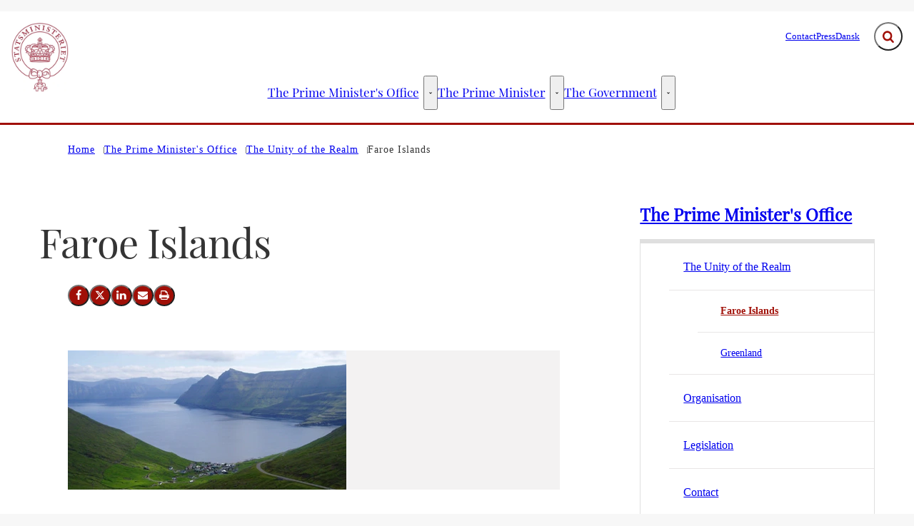

--- FILE ---
content_type: text/html; charset=utf-8
request_url: https://english.stm.dk/the-prime-ministers-office/the-unity-of-the-realm/faroe-islands/
body_size: 60632
content:

<!DOCTYPE html>
<html lang="en" 
      class="layout-boxed ">
<head>
    <style>
        html {
            visibility: hidden;
            opacity: 0;
        }
    </style>
    <meta charset="UTF-8"/>
    <meta name="viewport" content="width=device-width, initial-scale=1.0"/>

    
    <link rel="shortcut icon" href="/media/2vqpy4fr/favicon-32x32.png?rmode=pad&amp;width=16&amp;height=16&amp;format=png&amp;bgcolor=transparent&amp;v=1db9e337a545730" />
    <link rel="apple-touch-icon" sizes="180x180" href="/media/2vqpy4fr/favicon-32x32.png?rmode=pad&amp;width=180&amp;height=180&amp;format=png&amp;bgcolor=transparent&amp;v=1db9e337a545730">
    <link rel="icon" type="image/png" sizes="32x32" href="/media/2vqpy4fr/favicon-32x32.png?rmode=pad&amp;width=32&amp;height=32&amp;format=png&amp;bgcolor=transparent&amp;v=1db9e337a545730">
    <link rel="icon" type="image/png" sizes="16x16" href="/media/2vqpy4fr/favicon-32x32.png?rmode=pad&amp;width=16&amp;height=16&amp;format=png&amp;bgcolor=transparent&amp;v=1db9e337a545730">

    
<title>Faroe Islands - Statsministeriet</title>
<meta name="description" content="" />
<meta property="robots" content="follow, index" />


    
<meta property="og:type" content="website" />
<meta name="twitter:card" content="summary" />

    <meta name="twitter:title" content="Faroe Islands" />
    <meta property="og:title" content="Faroe Islands" />


<meta property="og:url" content="https://english.stm.dk/the-prime-ministers-office/the-unity-of-the-realm/faroe-islands/" />
<meta name="twitter:site" content="https://english.stm.dk/the-prime-ministers-office/the-unity-of-the-realm/faroe-islands/" />


    
    





    


    

    <link rel="preload" as="style" onload="this.onload=null;this.rel='stylesheet'"  href="/dist/assets/main-C5nY4Gio.css"/>



    


    


    

</head>
<body data-nodeid="22480" data-doctype="contentpage" data-level="4" data-pullrequest-number="681&#xD;&#xA;">
    


<style>
    /* IDENTITY GROUP */
    :root {
        --logo-width: 5rem;
        
    }

    /* NAVIGATION GROUP */
    :root {
        --header-background-color: #ffffff;
        --header-text-color: #343434;
        --header-active-state-color: #a00f07;
        --nav-main-container-background-color: #ffffff;
        --nav-main-container-text-color: #000000;
        --nav-main-active-state-color: #a00f07;
        --nav-main-border-top: 1px solid transparent;
        --nav-main-border-bottom: 3px solid #A00f07;
        --nav-main-top: 4.375rem;
    }

    /* FOOTER GROUP */
    :root {
        --footer-background-color: #ffffff;
        
        
        
    }

    /* COLORS GROUP */
    :root {
        /* Default colors */
        --color-body-text: #343434;
        --color-default-links: #a00f07;
        /* A theme */
        --color-a: #a00f07;
        --color-a-dark: #69100b;
        --color-a-light: #d26a64;
        --color-a-text: #ffffff;
        /* B theme */
        --color-b: #017991;
        --color-b-dark: #144b56;
        --color-b-light: #32b7d1;
        --color-b-text: #ffffff;
        /* C theme */
        --color-c: #869cae;
        --color-c-dark: #7790a4;
        --color-c-light: #92a6b6;
        --color-c-text: #343434;
        /* D theme */
        
        
        
        
        /* E theme */
        
        
        
        
        /* F theme */
        
        
        
        
        /* G theme */
        
        
        
        
        /* H theme */
        
        
        
        
    }

    /* TYPOGRAPHY GROUP */

            @font-face {
                font-family: "headings-font";
                font-weight: 400;
                src: url("/media/aazeeqpx/playfair-display-v19-latin-regular.woff2") format("woff2");
                font-display: swap;
                font-style: normal;
            }

            :root {
                --headings-font-weight: 700;
            }
         



    :root {
        
        
        
        
        
        
        
        
        
        
    }

    /* MODULE DEFAULTS GROUP */
    /* MODULE DEFAULTS GROUP: Shared module settings */
    :root {
        
    }
    /* MODULE DEFAULTS GROUP: Charts */
    :root {
        
        
        
        
        
        
        
        
        
        
    }

    /* MODULE DEFAULTS GROUP: Forms */
    :root {
        
        
        
        
        
        
        
        
        
    }

    /* MODULE DEFAULTS GROUP: RTE */
    :root {
        --rte-generate-clickable-anchors: false;
    }

    /* LAYOUT GROUP */
    :root {
        --color-body-background: #f7f7f7;
        
        
    }
    
</style>

<script type="text/javascript">
    window.themeSettings = {
        rteGenerateClickableAnchorsDictionary: "Link to this section",
        dateFormat: "Short date (DA: 18.12.2024) (EN: 12/18/2024)",
        docReader: {
            cid: "",
            showDocReader: false,
            openDocumentDictionary: "Open this document with ReadSpeaker docReader",
            listenLabelDictionary: "Listen",
            lang: "en",
        },
        links: {
            openDocumentsInNewTab: false,
            openExternalLinksInNewTab: false
        }
    }
</script>

    <link rel="preload" as="style" onload="this.onload=null;this.rel='stylesheet'" href="/media/3qrlah5b/main-2025-03-27.css" />

    
<section class="hide-on-print" aria-label="Accessibility links">
    <ul>
        <li>
            <a href="#main" class="skip-link">
                Go to main content
            </a>
        </li>
    </ul>
</section>

    
<header class="main-header hide-on-print js-header">
    <div class="main-header__top">
        <div class="container main-header__top-container">
            <div class="main-header__top-inner">
                <div class="header-logo">
                    <a class="header-logo__link" href="/" title="Go to frontpage">
                            <img class="header-logo__image" alt="" src="/media/kixbuvlo/stm_dep_pms_pantone-201_rgb_final_2023.png?format=webp&quality=92"/>
                        <span class="sr-only">Go to frontpage</span>
                    </a>
                </div>

                    <nav class="service-menu" aria-label="Service menu">
                        <ul class="service-menu__list">
                                <li>
                                    <a href="/the-prime-ministers-office/contact/" class="" >
                                        Contact
                                    </a>
                                </li>
                                <li>
                                    <a href="/press/" class="" >
                                        Press
                                    </a>
                                </li>
                                <li>
                                    <a href="https://stm.dk/" class="" >
                                        Dansk
                                    </a>
                                </li>
                        </ul>
                    </nav>

                <div class="main-header__actions">
                            <div data-search-collapsed-on-desktop="true"
                                 data-search-open-downwards="true"
                                 data-uses-cludo="false"
                                 class="js-header-search
                                    header-search--preload
                                    header-search
                                    
                                    header-search--downwards
                                    header-search--rounded
                                    header-search--collapsed-on-desktop">
                                <form inert aria-hidden="true" action="/search/" class="header-search__form js-header-search-form" role="search" id="header-search-form">
                                    <label class="sr-only" for="header-search-input">Add searchterm to search the website.</label>
                                    <input id="header-search-input"
                                           type="search"
                                           class="header-search__input js-header-search-input"
                                           autocomplete="off"
                                           
                                           
                                           name="query"
                                           placeholder="What are you looking for?" />
                                    <button disabled class="header-search__submit js-header-search-submit" type="submit" title="Search">
                                        <span class="sr-only">Search</span>
                                        <svg version="1.1" xmlns="http://www.w3.org/2000/svg" width="30" height="32" viewBox="0 0 30 32" role="presentation"
     aria-hidden="true" fill="currentcolor">
    <path d="M20.571 14.857q0-3.304-2.348-5.652t-5.652-2.348-5.652 2.348-2.348 5.652 2.348 5.652 5.652 2.348 5.652-2.348 2.348-5.652zM29.714 29.714q0 0.929-0.679 1.607t-1.607 0.679q-0.964 0-1.607-0.679l-6.125-6.107q-3.196 2.214-7.125 2.214-2.554 0-4.884-0.991t-4.018-2.679-2.679-4.018-0.991-4.884 0.991-4.884 2.679-4.018 4.018-2.679 4.884-0.991 4.884 0.991 4.018 2.679 2.679 4.018 0.991 4.884q0 3.929-2.214 7.125l6.125 6.125q0.661 0.661 0.661 1.607z"></path>
</svg>

                                    </button>
                                </form>
                                <button title="Expand search field"
                                        class="header-search__toggle js-header-search-toggle"
                                        id="header-search-toggle"
                                        aria-expanded="false"
                                        aria-controls="header-search-form"
                                        data-label-open="Expand search field"
                                        data-label-close="Close search field">
                                    <span class="sr-only">Expand search field</span>
                                    <svg version="1.1" xmlns="http://www.w3.org/2000/svg" width="30" height="32" viewBox="0 0 30 32" role="presentation"
     aria-hidden="true" fill="currentcolor">
    <path d="M20.571 14.857q0-3.304-2.348-5.652t-5.652-2.348-5.652 2.348-2.348 5.652 2.348 5.652 5.652 2.348 5.652-2.348 2.348-5.652zM29.714 29.714q0 0.929-0.679 1.607t-1.607 0.679q-0.964 0-1.607-0.679l-6.125-6.107q-3.196 2.214-7.125 2.214-2.554 0-4.884-0.991t-4.018-2.679-2.679-4.018-0.991-4.884 0.991-4.884 2.679-4.018 4.018-2.679 4.884-0.991 4.884 0.991 4.018 2.679 2.679 4.018 0.991 4.884q0 3.929-2.214 7.125l6.125 6.125q0.661 0.661 0.661 1.607z"></path>
</svg>

                                </button>
                            </div>


                    <button class="main-header__hamburger js-header-hamburger" aria-expanded="false" aria-controls="hamburger-menu" id="hamburger-menu-toggle">
                        <span class="sr-only">Menu</span>
                        <span class="hamburger"></span>
                    </button>
                </div>
            </div>
        </div>
    </div>

        <nav class="main-nav" aria-label="Main menu">
            <div class="container">
                <ul class="main-nav__list main-nav__list--with-mega-dropdowns">
                        <li class="main-nav__list-item">
                            <a href="/the-prime-ministers-office/" class="main-nav__link active main-nav__link--as-heading h4">
                                The Prime Minister&#x27;s Office
                            </a>

                                <button class="main-nav__dropdown-toggle js-main-nav-dropdown-toggle" aria-expanded="false">
                                    <span class="sr-only">The Prime Minister&#x27;s Office - More links</span>
                                    <svg version="1.1" xmlns="http://www.w3.org/2000/svg" width="32" height="32" viewBox="0 0 32 32" role="presentation"
     aria-hidden="true" fill="currentcolor">
    <path d="M30.054 14.429l-13.25 13.232q-0.339 0.339-0.804 0.339t-0.804-0.339l-13.25-13.232q-0.339-0.339-0.339-0.813t0.339-0.813l2.964-2.946q0.339-0.339 0.804-0.339t0.804 0.339l9.482 9.482 9.482-9.482q0.339-0.339 0.804-0.339t0.804 0.339l2.964 2.946q0.339 0.339 0.339 0.813t-0.339 0.813z"></path>
</svg>

                                </button>
                                <div class="main-nav__mega-dropdown-list main-nav__mega-dropdown-list--no-padding js-main-nav-dropdown">
                                    <div class="header-grid">
                                        
<div class="header-grid__layout-container">
        <div class="header-grid__layout-item"
             data-alias="mainMenuLinkList"
             style=" --header-grid-item-column-span: 3; --header-grid-item-row-span: 1; ">


<div class="main-nav__mega-dropdown-list-item-manual">
        <a class="main-nav__mega-dropdown-link nav-highlight-none"
           href="/the-prime-ministers-office/">
            The Prime Minister&#x27;s Office
        </a>

</div>        </div>
        <div class="header-grid__layout-item"
             data-alias="mainMenuLinkList"
             style=" --header-grid-item-column-span: 3; --header-grid-item-row-span: 1; ">


<div class="main-nav__mega-dropdown-list-item-manual">
        <a class="main-nav__mega-dropdown-link nav-highlight-none"
           href="/the-prime-ministers-office/organisation/">
            Organisation
        </a>

</div>        </div>
        <div class="header-grid__layout-item"
             data-alias="mainMenuLinkList"
             style=" --header-grid-item-column-span: 3; --header-grid-item-row-span: 1; ">


<div class="main-nav__mega-dropdown-list-item-manual">
        <a class="main-nav__mega-dropdown-link nav-highlight-none"
           href="/the-prime-ministers-office/legislation/">
            Legislation
        </a>

</div>        </div>
</div>
                                    </div>
                                </div>
                        </li>
                        <li class="main-nav__list-item">
                            <a href="/the-prime-minister/" class="main-nav__link  main-nav__link--as-heading h4">
                                The Prime Minister
                            </a>

                                <button class="main-nav__dropdown-toggle js-main-nav-dropdown-toggle" aria-expanded="false">
                                    <span class="sr-only">The Prime Minister - More links</span>
                                    <svg version="1.1" xmlns="http://www.w3.org/2000/svg" width="32" height="32" viewBox="0 0 32 32" role="presentation"
     aria-hidden="true" fill="currentcolor">
    <path d="M30.054 14.429l-13.25 13.232q-0.339 0.339-0.804 0.339t-0.804-0.339l-13.25-13.232q-0.339-0.339-0.339-0.813t0.339-0.813l2.964-2.946q0.339-0.339 0.804-0.339t0.804 0.339l9.482 9.482 9.482-9.482q0.339-0.339 0.804-0.339t0.804 0.339l2.964 2.946q0.339 0.339 0.339 0.813t-0.339 0.813z"></path>
</svg>

                                </button>
                                <div class="main-nav__mega-dropdown-list main-nav__mega-dropdown-list--no-padding js-main-nav-dropdown">
                                    <div class="header-grid">
                                        
<div class="header-grid__layout-container">
        <div class="header-grid__layout-item"
             data-alias="mainMenuLinkList"
             style=" --header-grid-item-column-span: 3; --header-grid-item-row-span: 1; ">


<div class="main-nav__mega-dropdown-list-item-manual">
        <a class="main-nav__mega-dropdown-link nav-highlight-none"
           href="/the-prime-minister/">
            The Prime Minister
        </a>

</div>        </div>
        <div class="header-grid__layout-item"
             data-alias="mainMenuLinkList"
             style=" --header-grid-item-column-span: 3; --header-grid-item-row-span: 1; ">


<div class="main-nav__mega-dropdown-list-item-manual">
        <a class="main-nav__mega-dropdown-link nav-highlight-none"
           href="/the-prime-minister/cv/">
            CV
        </a>

</div>        </div>
        <div class="header-grid__layout-item"
             data-alias="mainMenuLinkList"
             style=" --header-grid-item-column-span: 3; --header-grid-item-row-span: 1; ">


<div class="main-nav__mega-dropdown-list-item-manual">
        <a class="main-nav__mega-dropdown-link nav-highlight-none"
           href="/the-prime-minister/new-year-addresses-since-1940/">
            New Year addresses since 1940
        </a>

</div>        </div>
        <div class="header-grid__layout-item"
             data-alias="mainMenuLinkList"
             style=" --header-grid-item-column-span: 3; --header-grid-item-row-span: 1; ">


<div class="main-nav__mega-dropdown-list-item-manual">
        <a class="main-nav__mega-dropdown-link nav-highlight-none"
           href="/the-prime-minister/prime-ministers-since-1848/">
            Prime Ministers since 1848
        </a>

</div>        </div>
        <div class="header-grid__layout-item"
             data-alias="mainMenuLinkList"
             style=" --header-grid-item-column-span: 3; --header-grid-item-row-span: 1; ">


<div class="main-nav__mega-dropdown-list-item-manual">
        <a class="main-nav__mega-dropdown-link nav-highlight-none"
           href="/the-prime-minister/speeches/">
            Speeches
        </a>

</div>        </div>
</div>
                                    </div>
                                </div>
                        </li>
                        <li class="main-nav__list-item">
                            <a href="/the-government/" class="main-nav__link  main-nav__link--as-heading h4">
                                The Government
                            </a>

                                <button class="main-nav__dropdown-toggle js-main-nav-dropdown-toggle" aria-expanded="false">
                                    <span class="sr-only">The Government - More links</span>
                                    <svg version="1.1" xmlns="http://www.w3.org/2000/svg" width="32" height="32" viewBox="0 0 32 32" role="presentation"
     aria-hidden="true" fill="currentcolor">
    <path d="M30.054 14.429l-13.25 13.232q-0.339 0.339-0.804 0.339t-0.804-0.339l-13.25-13.232q-0.339-0.339-0.339-0.813t0.339-0.813l2.964-2.946q0.339-0.339 0.804-0.339t0.804 0.339l9.482 9.482 9.482-9.482q0.339-0.339 0.804-0.339t0.804 0.339l2.964 2.946q0.339 0.339 0.339 0.813t-0.339 0.813z"></path>
</svg>

                                </button>
                                <div class="main-nav__mega-dropdown-list main-nav__mega-dropdown-list--no-padding js-main-nav-dropdown">
                                    <div class="header-grid">
                                        
<div class="header-grid__layout-container">
        <div class="header-grid__layout-item"
             data-alias="mainMenuLinkList"
             style=" --header-grid-item-column-span: 3; --header-grid-item-row-span: 1; ">


<div class="main-nav__mega-dropdown-list-item-manual">
        <a class="main-nav__mega-dropdown-link nav-highlight-none"
           href="/the-government/">
            The Government
        </a>

</div>        </div>
        <div class="header-grid__layout-item"
             data-alias="mainMenuLinkList"
             style=" --header-grid-item-column-span: 3; --header-grid-item-row-span: 1; ">


<div class="main-nav__mega-dropdown-list-item-manual">
        <a class="main-nav__mega-dropdown-link nav-highlight-none"
           href="/the-government/government-meetings/">
            Government meetings
        </a>

</div>        </div>
        <div class="header-grid__layout-item"
             data-alias="mainMenuLinkList"
             style=" --header-grid-item-column-span: 3; --header-grid-item-row-span: 1; ">


<div class="main-nav__mega-dropdown-list-item-manual">
        <a class="main-nav__mega-dropdown-link nav-highlight-none"
           href="/the-government/governments-since-1848/">
            Governments since 1848
        </a>

</div>        </div>
</div>
                                    </div>
                                </div>
                        </li>
                </ul>
            </div>
        </nav>

    <nav class="hamburger-menu js-header-hamburger-menu" inert aria-hidden="true" id="hamburger-menu" aria-labelledby="hamburger-menu-toggle" data-use-desktop-menu-items-on-mobile="false">
        <div class="container">
                    <ul class="hamburger-menu__primary-list js-header-hamburger-menu-list" data-site-id="22477" data-current-id="22480" data-dropdown-label-suffix="More links">
                            <li>
                                <a href="/the-prime-ministers-office/" class="">
                                    The Prime Minister&#x27;s Office
                                </a>
                            </li>
                            <li>
                                <a href="/the-prime-minister/" class="">
                                    The Prime Minister
                                </a>
                            </li>
                            <li>
                                <a href="/the-government/" class="">
                                    The Government
                                </a>
                            </li>
                            <li>
                                <a href="/press/" class="">
                                    Press
                                </a>
                            </li>
                            <li>
                                <a href="/cookies/" class="">
                                    Cookies
                                </a>
                            </li>
                            <li>
                                <a href="/data-protection-regulation/" class="">
                                    Data Protection Regulation
                                </a>
                            </li>
                    </ul>

                <ul class="hamburger-menu__service-list" aria-label="Service menu">
                        <li>
                            <a href="/the-prime-ministers-office/contact/" class="" >
                                Contact
                            </a>
                        </li>
                        <li>
                            <a href="/press/" class="" >
                                Press
                            </a>
                        </li>
                        <li>
                            <a href="https://stm.dk/" class="" >
                                Dansk
                            </a>
                        </li>
                </ul>
        </div>
    </nav>
</header>


    <main id="main" class="js-inview-wrapper">
        



        

<div class="custom-grid"
     data-grid-columns="12">
    
<div class="custom-grid__layout-container">
        <div class="custom-grid__layout-item" data-doctype="widePageWithRightMenuAndColumnLayout8and4">

<div class="layout-wide-page-with-right-menu-and-column-8-4">
    <div class="">
        


        <div class="container area-tools-container">
            <div class="row">
                <div class="col-12">
                    
    <div class="area-tools">
        
    <nav aria-label="Breadcrumbs" class="">
        <ol id="breadcrumbs" class="breadcrumbs" itemscope itemtype="http://schema.org/BreadcrumbList">
                <li itemprop="itemListElement" itemscope itemtype="http://schema.org/ListItem">
                        <a href="https://english.stm.dk/"
                           class="breadcrumbs__previous-page"
                           title="Home"
                           itemprop="item">
                            <span itemprop="name">Home</span>
                        </a>
                            <div class="breadcrumbs__icon">
                                <svg version="1.1" xmlns="http://www.w3.org/2000/svg" width="23" height="32" viewBox="0 0 23 32" role="presentation"
     aria-hidden="true" fill="currentcolor">
    <path d="M19.768 15.661l-13.25 13.25q-0.339 0.339-0.804 0.339t-0.804-0.339l-2.964-2.964q-0.339-0.339-0.339-0.804t0.339-0.804l9.482-9.482-9.482-9.482q-0.339-0.339-0.339-0.804t0.339-0.804l2.964-2.964q0.339-0.339 0.804-0.339t0.804 0.339l13.25 13.25q0.339 0.339 0.339 0.804t-0.339 0.804z"></path>
</svg>

                            </div>
                    <meta itemprop="position" content="1"/>
                </li>
                <li itemprop="itemListElement" itemscope itemtype="http://schema.org/ListItem">
                        <a href="https://english.stm.dk/the-prime-ministers-office/"
                           class="breadcrumbs__previous-page"
                           title="The Prime Minister&#x27;s Office"
                           itemprop="item">
                            <span itemprop="name">The Prime Minister&#x27;s Office</span>
                        </a>
                            <div class="breadcrumbs__icon">
                                <svg version="1.1" xmlns="http://www.w3.org/2000/svg" width="23" height="32" viewBox="0 0 23 32" role="presentation"
     aria-hidden="true" fill="currentcolor">
    <path d="M19.768 15.661l-13.25 13.25q-0.339 0.339-0.804 0.339t-0.804-0.339l-2.964-2.964q-0.339-0.339-0.339-0.804t0.339-0.804l9.482-9.482-9.482-9.482q-0.339-0.339-0.339-0.804t0.339-0.804l2.964-2.964q0.339-0.339 0.804-0.339t0.804 0.339l13.25 13.25q0.339 0.339 0.339 0.804t-0.339 0.804z"></path>
</svg>

                            </div>
                    <meta itemprop="position" content="2"/>
                </li>
                <li itemprop="itemListElement" itemscope itemtype="http://schema.org/ListItem">
                        <a href="https://english.stm.dk/the-prime-ministers-office/the-unity-of-the-realm/"
                           class="breadcrumbs__previous-page"
                           title="The Unity of the Realm"
                           itemprop="item">
                            <span itemprop="name">The Unity of the Realm</span>
                        </a>
                            <div class="breadcrumbs__icon">
                                <svg version="1.1" xmlns="http://www.w3.org/2000/svg" width="23" height="32" viewBox="0 0 23 32" role="presentation"
     aria-hidden="true" fill="currentcolor">
    <path d="M19.768 15.661l-13.25 13.25q-0.339 0.339-0.804 0.339t-0.804-0.339l-2.964-2.964q-0.339-0.339-0.339-0.804t0.339-0.804l9.482-9.482-9.482-9.482q-0.339-0.339-0.339-0.804t0.339-0.804l2.964-2.964q0.339-0.339 0.804-0.339t0.804 0.339l13.25 13.25q0.339 0.339 0.339 0.804t-0.339 0.804z"></path>
</svg>

                            </div>
                    <meta itemprop="position" content="3"/>
                </li>
                <li itemprop="itemListElement" itemscope itemtype="http://schema.org/ListItem">
                        <div aria-current="page" class="breadcrumbs__current-page" itemprop="item">
                            <span itemprop="name">Faroe Islands</span>
                        </div>
                    <meta itemprop="position" content="4"/>
                </li>
        </ol>
    </nav>


    </div>

                </div>
            </div>
        </div>

        <div class="container">
            <div class="row">
                <div class="col-12 col-sm-8">
                    


                    
<div class="area-content  ">
    


    


    
    <h1 class="area-content__headline">Faroe Islands</h1>



    

    
    

    
    






<div class="area-content__share-links">
    <div
    class="content-share-links js-content-share-links hide-on-print "
    aria-label="Sharing and Print"
    data-confirm-message="If you continue, the site that will open, will set one or more cookies on your computer."
    role="complementary">
    <span class="content-share-links__title">Share with</span>
    <ul>
            <li>
                <button class="share-icon js-share-facebook"
                        title="Share on Facebook">
                    <span class="sr-only">Share on Facebook</span>
                    <svg version="1.1" xmlns="http://www.w3.org/2000/svg" width="18" height="32" viewBox="0 0 18 32"
    role="presentation" class="icon-facebook"
    aria-hidden="true" fill="currentcolor">
    <path
        d="M17.125 0.214v4.714h-2.804q-1.536 0-2.071 0.643t-0.536 1.929v3.375h5.232l-0.696 5.286h-4.536v13.554h-5.464v-13.554h-4.554v-5.286h4.554v-3.893q0-3.321 1.857-5.152t4.946-1.83q2.625 0 4.071 0.214z"></path>
</svg>
                </button>
            </li>
            <li>
                <button class="share-icon js-share-twitter" title="Share on X (Twitter)">
                    <span class="sr-only">Share on X (Twitter)</span>
                    <svg version="1.1" xmlns="http://www.w3.org/2000/svg" width="32" height="32" viewBox="0 0 32 32"
    role="presentation" class="icon-twitter-x"
    aria-hidden="true" fill="currentcolor">
    <path
        d="M24.325 3h4.411l-9.636 11.013 11.336 14.987h-8.876l-6.952-9.089-7.955 9.089h-4.413l10.307-11.78-10.875-14.22h9.101l6.284 8.308zM22.777 26.36h2.444l-15.776-20.859h-2.623z"></path>
</svg>
                </button>
            </li>
            <li>
                <button class="share-icon js-share-linkedin"
                        title="Share on LinkedIn">
                    <span class="sr-only">Share on LinkedIn</span>
                    <svg version="1.1" xmlns="http://www.w3.org/2000/svg" width="28" height="32" viewBox="0 0 28 32"
    role="presentation" class="icon-linkedin"
    aria-hidden="true" fill="currentcolor">
    <path
        d="M6.232 11.161v17.696h-5.893v-17.696h5.893zM6.607 5.696q0.018 1.304-0.902 2.179t-2.42 0.875h-0.036q-1.464 0-2.357-0.875t-0.893-2.179q0-1.321 0.92-2.188t2.402-0.866 2.375 0.866 0.911 2.188zM27.429 18.714v10.143h-5.875v-9.464q0-1.875-0.723-2.938t-2.259-1.063q-1.125 0-1.884 0.616t-1.134 1.527q-0.196 0.536-0.196 1.446v9.875h-5.875q0.036-7.125 0.036-11.554t-0.018-5.286l-0.018-0.857h5.875v2.571h-0.036q0.357-0.571 0.732-1t1.009-0.929 1.554-0.777 2.045-0.277q3.054 0 4.911 2.027t1.857 5.938z"></path>
</svg>
                </button>
            </li>
            <li>
                <button class="share-icon js-share-mail" title="Send email">
                    <span class="sr-only">Send email</span>
                    <svg version="1.1" xmlns="http://www.w3.org/2000/svg" width="32" height="32" viewBox="0 0 32 32" role="presentation"
     aria-hidden="true" fill="currentcolor">
    <path d="M32 12.679v14.179q0 1.179-0.839 2.018t-2.018 0.839h-26.286q-1.179 0-2.018-0.839t-0.839-2.018v-14.179q0.786 0.875 1.804 1.554 6.464 4.393 8.875 6.161 1.018 0.75 1.652 1.17t1.688 0.857 1.964 0.438h0.036q0.911 0 1.964-0.438t1.688-0.857 1.652-1.17q3.036-2.196 8.893-6.161 1.018-0.696 1.786-1.554zM32 7.429q0 1.411-0.875 2.696t-2.179 2.196q-6.714 4.661-8.357 5.804-0.179 0.125-0.759 0.545t-0.964 0.679-0.929 0.58-1.027 0.482-0.893 0.161h-0.036q-0.411 0-0.893-0.161t-1.027-0.482-0.929-0.58-0.964-0.679-0.759-0.545q-1.625-1.143-4.679-3.259t-3.661-2.545q-1.107-0.75-2.089-2.063t-0.982-2.438q0-1.393 0.741-2.321t2.116-0.929h26.286q1.161 0 2.009 0.839t0.848 2.018z"></path>
</svg>
                </button>
            </li>
            <li>
                <button class="share-icon js-share-print" title="Print">
                    <span class="sr-only">Print</span>
                    <svg version="1.1" xmlns="http://www.w3.org/2000/svg" width="30" height="32" viewBox="0 0 30 32" role="presentation"
     aria-hidden="true" fill="currentcolor">
    <path d="M6.857 27.429h16v-4.571h-16v4.571zM6.857 16h16v-6.857h-2.857q-0.714 0-1.214-0.5t-0.5-1.214v-2.857h-11.429v11.429zM27.429 17.143q0-0.464-0.339-0.804t-0.804-0.339-0.804 0.339-0.339 0.804 0.339 0.804 0.804 0.339 0.804-0.339 0.339-0.804zM29.714 17.143v7.429q0 0.232-0.17 0.402t-0.402 0.17h-4v2.857q0 0.714-0.5 1.214t-1.214 0.5h-17.143q-0.714 0-1.214-0.5t-0.5-1.214v-2.857h-4q-0.232 0-0.402-0.17t-0.17-0.402v-7.429q0-1.411 1.009-2.42t2.42-1.009h1.143v-9.714q0-0.714 0.5-1.214t1.214-0.5h12q0.714 0 1.571 0.357t1.357 0.857l2.714 2.714q0.5 0.5 0.857 1.357t0.357 1.571v4.571h1.143q1.411 0 2.42 1.009t1.009 2.42z"></path>
</svg>

                </button>
            </li>
    </ul>
</div>
</div>
    

    
    

    
    

</div>



                        <div class="area-additional-content">
<div class="custom-grid__layout-container">


        <div class="container custom-grid__container">
            <div class="row   custom-grid__row">
            </div>
        </div>
        <div class="container custom-grid__container">
            <div class="row   custom-grid__row">
                    <div
                        data-doctype="imageModule"
                        class="custom-grid__layout-item col-12 grid-col-sm-12">

    <div class="image-module grid-module             "  >
        <figure>
            
    <div class="umbraco-image umbraco-image--no-upscale">
        <picture>
                <source srcset="/media/sw0bysrp/fo-forside.jpg?width=390&amp;height=195&amp;format=webp&amp;quality=92&amp;v=1d5d046ecb87f60 1x, /media/sw0bysrp/fo-forside.jpg?width=390&amp;height=195&amp;format=webp&amp;quality=92&amp;v=1d5d046ecb87f60 1.5x, /media/sw0bysrp/fo-forside.jpg?width=390&amp;height=195&amp;format=webp&amp;quality=92&amp;v=1d5d046ecb87f60 2x" media="(min-width: 1220px)"/>
                <source srcset="/media/sw0bysrp/fo-forside.jpg?width=390&amp;height=195&amp;format=webp&amp;quality=92&amp;v=1d5d046ecb87f60 1x, /media/sw0bysrp/fo-forside.jpg?width=390&amp;height=195&amp;format=webp&amp;quality=92&amp;v=1d5d046ecb87f60 1.5x, /media/sw0bysrp/fo-forside.jpg?width=390&amp;height=195&amp;format=webp&amp;quality=92&amp;v=1d5d046ecb87f60 2x" media="(min-width: 992px)"/>
                <source srcset="/media/sw0bysrp/fo-forside.jpg?width=390&amp;height=195&amp;format=webp&amp;quality=92&amp;v=1d5d046ecb87f60 1x, /media/sw0bysrp/fo-forside.jpg?width=390&amp;height=195&amp;format=webp&amp;quality=92&amp;v=1d5d046ecb87f60 1.5x, /media/sw0bysrp/fo-forside.jpg?width=390&amp;height=195&amp;format=webp&amp;quality=92&amp;v=1d5d046ecb87f60 2x" media="(min-width: 780px)"/>
            <img loading=lazy
                onload="this.classList.add('loaded')"
                src="/media/sw0bysrp/fo-forside.jpg"
                width="390"
                height="195"
                alt=""
                srcset="/media/sw0bysrp/fo-forside.jpg?width=390&amp;height=195&amp;format=webp&amp;quality=92&amp;v=1d5d046ecb87f60 1x, /media/sw0bysrp/fo-forside.jpg?width=390&amp;height=195&amp;format=webp&amp;quality=92&amp;v=1d5d046ecb87f60 1.5x, /media/sw0bysrp/fo-forside.jpg?width=390&amp;height=195&amp;format=webp&amp;quality=92&amp;v=1d5d046ecb87f60 2x"
                >
        </picture>
    </div>


        </figure>
    </div>
                    </div>
            </div>
        </div>
        <div class="container custom-grid__container">
            <div class="row   custom-grid__row">
                    <div
                        data-doctype="richText"
                        class="custom-grid__layout-item col-12 grid-col-sm-12">

    <div class="rich-text-module grid-module             "  >
        <div class="content-rte">
            <p>The Faroe Islands Home Rule Arrangement was established by <a href="/media/3njnddrp/fo-hjemmestyrelov-uk.pdf" title="FO Hjemmestyrelov UK" target="_blank"><span>Act no. 137 of 23 March 1948</span></a> (the Faroe Islands Home Rule Act). In pursuance of Section 1 of the Act, the Faroe Islands are a self-governing community within the Kingdom of Denmark. By <a href="/media/rdghfilq/fo-otl-uk.pdf" title="FO OTL UK" target="_blank"><span>Act no. 578 of 24 June 2005</span></a> (the Takeover Act) supplementary to the Home Rule Act, the Faroe Islands’ options to assume further fields of responsibility were considerably expanded. The Takeover Act entered into force on 29 July 2005.</p>
<p>The Prime Minister's Office has issued guidelines on how the ministries should handle cases concerning the Faroe Islands. The guidelines describe the home rule arrangement and a number of matters of importance to ministries and agencies handling of cases concerning the Faroe Islands.</p>
<p>Together with the Danish Constitution, the Home Rule Act and The Takeover Act, constitutes the Faroe Islands’ constitutional position in the Unity of the Realm. The preamble to the Takeover Act states that the Act is based on an agreement between the Faroese Government and the Danish Government as equal partners. Two members of the Folketing (Danish Parliament) are elected in the Faroe Islands, cf. the Danish Constitution.</p>
<p>The main purpose of introducing Home Rule has been to facilitate that the Faroese authorities can decide to take over authority and thus responsibility from the Danish authorities.</p>
<p>The Faroes authorities comprise a democratically elected assembly – <a href="https://www.logting.fo/" title="" rel="noopener" target="_blank"><span>Løgtingið (Faroe Islands Parliament)</span></a> – as well as an administration led by <a href="https://www.foroyalandsstyri.fo/" title="" rel="noopener" target="_blank"><span>Føroya Landsstýri (Government of the Faroes)</span></a>. The Home Rule Act and the Takeover Act do not contain specific rules and regulations regarding the composition etc. of these bodies, but have left it up to the Faroese authorities to lay down provisions in this regard.</p>
<p>In the Home Rule Act, the Faroese language is recognised as the principal language in the Faroe Islands. However, Danish must be taught meticulously and well. Danish may be used in official matters just like Faroese, and the Faroese population understand and speaks Danish.</p>&nbsp;<p><span class="intro"><strong>The opportunities for the Faroese authorities' assumption of fields of responsibility </strong></span></p>
<p>Since its introduction in 1948, the Faroese Authorities have assumed legislative and administrative responsibility in a substantial number of fields that affect the daily lives of Faroese citizens.</p>
<p>These possibilities expanded significantly with the Takeover Act of 2005.</p>
<p>In respect of the Unity of the Realm and special provisions in the Danish Constitution, the Takeover Act provides the Faroese authorities to assume all fields of responsibility apart from the Constitution; nationality; the Supreme Court; foreign, defence and security policy; as well as exchange rate and monetary policy. Fields in lists A and B in the Home Rule Act which have not yet been taken over by the Faroese public authorities will have to be taken over under the provisions in the Takeover Act.</p>
<p>Reference is made to a <a href="/media/kdqdjpee/fo-oversigt-sagsomraader-290724-en.pdf" title="FO Oversigt Sagsområder 290724 EN"><span><u>list</u> </span></a>updated by the Prime Minister’s Office with an overview of the fields where the Faroe Islands have assumed responsibility in accordance with the Home Rule Act and the Takeover Act.</p>
<p>With the assumption of a field of responsibility, the Faroese authorities assume legislative and executive power in the field as well as the responsibility for the financing of the related expenditure.</p>
<p>The fields of responsibility not taken over by the Faroese authorities fall within the jurisdiction of the central authorities of the Realm (Danish Government and Folketing).</p>
<p>The Faroese authorities decide the time at which fields of responsibility are taken over. Certain fields that are listed in Schedule I to the Takeover Act (including the police, administration of justice, including the establishment of courts of law, aliens) require a high degree of preparation, for which reason the time for taking over these fields is decided by the Faroese authorities after negotiation with the Danish authorities.</p>
<p>Acts passed by the Lagting and ratified by the Prime Minister og the Faroe Islands (lagmanden) in fields of responsibility under the Faroese authorities are called Faroese Parliamentary Acts.</p>
<p>The following fields of responsibility that have not been taken over by the Faroese authorities are inter alia: the administration of justice, including the establishment of courts of law; the police; the prison and probation service; law of legal capacity, aliens and border controls; financial regulation and supervision; aviation.</p>&nbsp;<p><span class="intro"><strong>The economic arrangements</strong></span></p>
<p>As the general rule the Faroese authorities have taken over the financing of expenditure related to the new fields of responsibility (i.e. assumed under Section 2 of the Home Rule Act).</p>
<p>In accordance with Section 9 of the Home Rule Act and in pursuance of specific legislation (enabling act) the Faroese authorities have assumed responsibility to legislate and administer within social welfare and health sectors. Furthermore, the Faroese authorities have assumed the full economic responsibility within these fields, but receive a general grant from Denmark. The Faroese authorities thus have considerable freedom to prioritise their tasks in accordance with their own wishes.</p>
<p>When the Faroese authorities assume fields of responsibility under the Takeover Act, the Faroe Islands also take over the expenses and real assets that are directly connected to the field. Therefore, it will not be possible, under the Act, to provide grants for these fields. The fields of responsibility in which the Faroe Islands have the responsibility to administer and enact legislation in accordance with Section 9 of the Home Rule Act are not affected by the Takeover Act. Therefore, the Danish Government and the Faroese Government will be able also in the future, to agree on general grants from Denmark conditionary on parliamental confirmation by the Finance Act.</p>
<p><a href="https://www.retsinformation.dk/eli/lta/2005/528" title="" rel="noopener" target="_blank"><span>Act no. 528 of 24 June 2005</span></a> on certain personnel issues in connection with the Faroese authorities' takeover of fields of responsibility regulates the conditions for the staff, who are affected by a takeover.</p>
<p>The Faroe Islands have their own <a href="https://www.setur.fo/fo/setrid/samstarv/buskaparradid/" title="" rel="noopener" target="_blank"><span>Economic Council (Búskaparáðið)</span></a>. The Council issues two annual reports on the economic development in the Faroe Islands and advises the Faroese Government on economic matters.</p>&nbsp;<p><span class="intro"><strong>Foreign policy matters</strong></span></p>
<p>According to the Danish Constitution, the authorities of the Realm have the authority to enter into obligations under international law as well as responsibility for conducting foreign policy.</p>
<p>The Government, the Faroese Government and Naalakkersuisut (the Government of Greenland) share the desire for close, respectful and equal cooperation on matters related to foreign, security and defense policy with particular relevance to the Faroe Islands and Greenland. To promote this common purpose, a political Danish-Faroese-Greenlandic contact committee was established in October 2021. The exchange of classified information is a significant element within the committee.</p>
<p><em>The authorisation arrangement</em></p>
<p>After negotiations between the Government and the Faroese Government, <a href="/media/ezvgbamv/fuldmagtloven-engelsk-fo.pdf" title="Fuldmagtloven Engelsk FO (1)" target="_blank"><span>Act no. 579 of 24 June 2005 concerning to the concluding of agreements under international law by the Government of the Faroes</span></a> (the Authorisation Act) was implemented and entered into force on 29 July 2005. The Act entails that the Government of the Faroes may, on behalf of the Realm, negotiate and conclude international agreements with foreign states and international organisations, including administrative agreements, which entirely relate to fields of responsibility taken over by the Faroe Islands.</p>
<p>The arrangement does not cover agreements under international law affecting defence and security policy, as well as agreements under international law that are to apply to Denmark, or which are negotiated within an international organisation of which the Kingdom of Denmark is a member.</p>
<p>An equivalent authorisation arrangement was introduced for Greenland and is now incorporated in the Self-Government Act. The Faroese Government and the Government of Greenland (Naalakkersuisut) may decide to act jointly in connection with negotiating and concluding agreements under international law that concern both the Faroe Islands and Greenland, provided the other conditions are met. If the Faroe Islands and Greenland do not wish to use the option of negotiating jointly, the Foreign Service will participate in the negotiations.</p>
<p>Where international organisations allow membership of entities other than states and associations of states (typically associated membership) the Danish Government may, subject to a request by the Faroese Government decide to submit or support such applications, where this is consistent with the Faroe Islands’ constitutional status.</p>
<p>The Authorisation Act also allows provisions for representatives of the Government of the Faroes to be employed at the Kingdom of Denmark’s diplomatic missions abroad in order to attend to the Faroe Islands interests within fields of responsibility that have been entirely assumed by the Faroese authorities.</p>
<p>The constitutional authority and powers of the Danish Government and the Folketing in the foreign policy field are, according to Section 19 of the Danish Constitution, not limited by the provisions set out in the Authorisation Act.</p>
<p>The Ministry of Foreign Affairs of Denmark has issued guidelines for the cooperation between the Danish Government and the Government of the Faroes regarding the authorisation arrangement and has sent a <a href="/media/xfnbl2uw/fogl-circular-note-regarding-the-authorisation-arrangement-2005.pdf" title="FOGL Circular Note Regarding The Authorisation Arrangement 2005" target="_blank"><span>circular note</span></a> to the UN and its Member States about the Authorisation Act, etc.</p>
<p><em>Agreements under international law concluded by the Danish Government</em></p>
<p>In order to reinforce foreign policy cooperation, the Government and the Government of the Faroes signed in spring of 2005 a joint declaration of principle on the participation and involvement of the Faroe Islands in foreign and security policy (<a href="/media/evrjc0ef/fámjin-erklaeringen-af-29-marts-2005.pdf" title="Fámjin Erklæringen Af 29. Marts 2005" target="_blank"><span>the Fámjin Declaration</span></a>).</p>
<p>The Declaration establishes, among other things, that: “When such matters of special interest to the Faroe Islands require international negotiations, it is the natural starting point for the Government of the Faroes to participate in such negotiations along with the Government of Denmark in order to assert the Faroe Islands views and interests”.</p>
<p>In addition to the involvement of the Government of the Faroes under the Fámjin Declaration, the Government of the Faroes must also be consulted prior to the ratification of international agreements which are of particular importance to the Faroe Islands, i.e. both international agreements on which the Government of the Faroes has participated in the negotiations under the Fámjin Declaration and other international agreements of particular importance to the Faroe Islands.</p>
<p>Except from special areas, for example relating to human rights or antiterrorism, it will normally be possible to accede to international agreements that exclusively affect Denmark, whereby the Faroe Islands may decide whether it wishes for the agreement in question also to apply in relation to the Faroe Islands.</p>
<p>The Faroese authorities are subject to the obligations that arise out of agreements under international law and other international rules applying to the Faroe Islands.</p>
<p><em>Co-operation agreement on administrative matters</em></p>
<p>With the aim of easing and promoting the cooperation between the Ministry of Foreign Affairs of Denmark and the Department of Foreign Affairs of Faroe Islands, the Minister for Foreign Affairs and the member for foreign affairs in the Government of The Faroese signed an administrative cooperation agreement in spring 2005. The cooperation agreement between Denmark and the Faroe Islands was renewed in the summer of 2019.</p>&nbsp;<p><span class="intro"><strong>Cooperation concerning statutes and administrative orders</strong></span></p>
<p>According to the Home Rule Act and practice, the Danish Government’s Bills, which comprise or may be brought into force for the Faroe Islands must be submitted to the Faroese authorities for comments before being presented to the Folketing. The Danish Government awaits the Faroese authorities’ comments before presenting Bills to the Folketing which contain provisions that exclusively apply to the Faroe Islands or are of particular importance to the Faroe Islands. Corresponding consultation procedures apply to administrative orders.</p>
<p>In pursuance of <a href="https://www.retsinformation.dk/eli/lta/2016/1097" title="" rel="noopener" target="_blank"><span>Consolidation <u>Act no. 1097 of 10 August 2016 relating to the promulgation of Acts, regulations and executive orders in the Faroe Islands</u></span></a>, these statutory instruments must be promulgated in the Faroe Islands before they can take effect there. These statutory instruments are thus promulgated in both the Danish Law Gazette and in the Government of the Faroes’s official Law Gazette in the Faroe Islands, in which the Faroese authorities’ legislation is also promulgated.</p>
        </div>
    </div>
                    </div>
            </div>
        </div>
</div>
</div>

                </div>
                <div class="col-12 col-sm-4">
                    
<div class="area-right-navigation">
    

<nav class="side-menu  "
     aria-label="Side menu"
     data-dropdown-label-suffix="More links"
     data-active-indicator-class="nav-highlight-none">
    <ul>
        <li>
            <a class="side-menu__top-link "  href="/the-prime-ministers-office/">The Prime Minister&#x27;s Office</a>
                <ul class="side-menu__top-list">
                        <li class="side-menu__top-item">
                            <a href="/the-prime-ministers-office/the-unity-of-the-realm/"  class="nav-highlight-none ">The Unity of the Realm</a>
                        
                <span class="side-menu__has-children-indicator open" aria-hidden="true"></span>
            <ul>
                    <li>
                        <a href="/the-prime-ministers-office/the-unity-of-the-realm/faroe-islands/" aria-current=true class="side-menu__nested-link nav-highlight-none active">
                            Faroe Islands
                        </a>

                    </li>
                    <li>
                        <a href="/the-prime-ministers-office/the-unity-of-the-realm/greenland/"  class="side-menu__nested-link nav-highlight-none ">
                            Greenland
                        </a>

                    </li>
            </ul>
                        </li>
                        <li class="side-menu__top-item">
                            <a href="/the-prime-ministers-office/organisation/"  class="nav-highlight-none ">Organisation</a>
                        
                        </li>
                        <li class="side-menu__top-item">
                            <a href="/the-prime-ministers-office/legislation/"  class="nav-highlight-none ">Legislation</a>
                        
                        </li>
                        <li class="side-menu__top-item">
                            <a href="/the-prime-ministers-office/contact/"  class="nav-highlight-none ">Contact</a>
                        
                        </li>
                </ul>
        </li>
    </ul>
</nav>


</div>

                    
    <div class="area-aside" role="complementary" aria-label="Supplementary content">
        
    </div>

                </div>
            </div>
        </div>
        
        
    <div class="area-bottom-campaign" 
         role="complementary" 
         aria-label="After main content"
        ></div>

    </div>

</div>
        </div>
</div>

</div>

    </main>

    <footer id="footer" class="main-footer hide-on-print ">

    <div class="area-footer">
        
<div class="custom-grid__layout-container">


        <div class="fullscreen-container custom-grid__container">
            <div class="row row--flat  custom-grid__row">
                    <div
                        data-doctype="innerGrid"
                        class="custom-grid__layout-item col-12 grid-col-sm-12">
<div class="inner-grid 
     
     grid-module     bg-align-center bg-fit-cover  theme-white      
     inner-grid--padded 
     inner-grid--fullscreen"
     
     
     style="--grid-columns-nested: 12;">
    

     <div class="inner-grid__inner">

         
<div class="custom-grid__layout-container">


        <div class="container custom-grid__container">
            <div class="row   custom-grid__row">
                    <div
                        data-doctype="multiBox"
                        class="custom-grid__layout-item col-12 grid-col-sm-1">

<div class="multi-box multi-box--span-1 grid-module              "  >
    

        <div class="multi-box__media multi-box__media--image">
<a href="/" title="english.stm.dk" target="" class="multi-box__media-link multi-box__media-link--image">
                <div class="multi-box__image">
                    
    <div class="umbraco-image umbraco-image--no-upscale">
        <picture>
                <source srcset="/media/kixbuvlo/stm_dep_pms_pantone-201_rgb_final_2023.png?width=102&amp;format=webp&amp;quality=92&amp;v=1db9e337a598750 1x, /media/kixbuvlo/stm_dep_pms_pantone-201_rgb_final_2023.png?width=153&amp;format=webp&amp;quality=92&amp;v=1db9e337a598750 1.5x, /media/kixbuvlo/stm_dep_pms_pantone-201_rgb_final_2023.png?width=200&amp;format=webp&amp;quality=92&amp;v=1db9e337a598750 2x" media="(min-width: 1220px)"/>
                <source srcset="/media/kixbuvlo/stm_dep_pms_pantone-201_rgb_final_2023.png?width=82&amp;format=webp&amp;quality=92&amp;v=1db9e337a598750 1x, /media/kixbuvlo/stm_dep_pms_pantone-201_rgb_final_2023.png?width=123&amp;format=webp&amp;quality=92&amp;v=1db9e337a598750 1.5x, /media/kixbuvlo/stm_dep_pms_pantone-201_rgb_final_2023.png?width=164&amp;format=webp&amp;quality=92&amp;v=1db9e337a598750 2x" media="(min-width: 992px)"/>
                <source srcset="/media/kixbuvlo/stm_dep_pms_pantone-201_rgb_final_2023.png?width=64&amp;format=webp&amp;quality=92&amp;v=1db9e337a598750 1x, /media/kixbuvlo/stm_dep_pms_pantone-201_rgb_final_2023.png?width=96&amp;format=webp&amp;quality=92&amp;v=1db9e337a598750 1.5x, /media/kixbuvlo/stm_dep_pms_pantone-201_rgb_final_2023.png?width=128&amp;format=webp&amp;quality=92&amp;v=1db9e337a598750 2x" media="(min-width: 780px)"/>
            <img loading=lazy
                onload="this.classList.add('loaded')"
                src="/media/kixbuvlo/stm_dep_pms_pantone-201_rgb_final_2023.png"
                width="102"
                height="122"
                alt=""
                srcset="/media/kixbuvlo/stm_dep_pms_pantone-201_rgb_final_2023.png?width=200&amp;format=webp&amp;quality=92&amp;v=1db9e337a598750 1x, /media/kixbuvlo/stm_dep_pms_pantone-201_rgb_final_2023.png?width=200&amp;format=webp&amp;quality=92&amp;v=1db9e337a598750 1.5x, /media/kixbuvlo/stm_dep_pms_pantone-201_rgb_final_2023.png?width=200&amp;format=webp&amp;quality=92&amp;v=1db9e337a598750 2x"
                >
        </picture>
    </div>

                </div>

</a>        </div>

</div>                    </div>
                    <div
                        data-doctype="spacerModule"
                        class="custom-grid__layout-item col-12 grid-col-sm-2">

<div class="spacer-module spacer-module-- grid-module             "></div>                    </div>
                    <div
                        data-doctype="richText"
                        class="custom-grid__layout-item col-12 grid-col-sm-3">

    <div class="rich-text-module grid-module             "  >
        <div class="content-rte">
            <p><strong>The Prime Minister's Office<br></strong>Prins Jørgens Gård 11<br>1218 København K</p>
<p>Telephone: +45 33 92 33 00<br>E-mail: <a href="mailto:stm@stm.dk">stm@stm.dk</a></p>
        </div>
    </div>
                    </div>
                    <div
                        data-doctype="linkList"
                        class="custom-grid__layout-item col-12 grid-col-sm-3">

<div class="link-list   grid-module             "  >
    
    

    
            <ul class="link-list__list p link-list__list--slim link-list__list--gap-default">
                        <li>
                            <a class="link-arrow" href="/data-protection-regulation/">Data Protection Regulation</a>
                        </li>
                        <li>
                            <a class="link-arrow" href="/cookies/">Cookies</a>
                        </li>
                        <li>
                            <a class="link-arrow" href="/the-prime-ministers-office/contact/">Contact</a>
                        </li>
            </ul>
</div>                    </div>
                    <div
                        data-doctype="linkList"
                        class="custom-grid__layout-item col-12 grid-col-sm-3">

<div class="link-list   grid-module             "  >
    
    

    
            <ul class="link-list__list p link-list__list--slim link-list__list--gap-default">
                        <li>
                            <a class="link-arrow" href="https://twitter.com/Statsmin">The Prime Minister&#x27;s Office on Twitter</a>
                        </li>
                        <li>
                            <a class="link-arrow" href="https://regeringen.dk/">The Government&#x27;s Homepage</a>
                        </li>
                        <li>
                            <a class="link-arrow" href="https://rigsombudsmanden.gl/">The High Commissioner of Greenland</a>
                        </li>
                        <li>
                            <a class="link-arrow" href="https://rigsombudsmanden.fo/">The High Commissioner of the Faroe Islands</a>
                        </li>
            </ul>
</div>                    </div>
            </div>
        </div>
</div>

     </div>
</div>                    </div>
            </div>
        </div>
</div>

    </div>
    
</footer>

    




    <script defer type=module src="/dist/assets/main-Brr5lbT2.js"></script>



    <script defer type=module src="/dist/assets/main-react-CA_Dpely.js"></script>


    


    

    


    

</body>
</html>

--- FILE ---
content_type: text/javascript
request_url: https://english.stm.dk/dist/assets/breakpoints-Cp0Xj9Mz.js
body_size: 281
content:
const s={xs:0,sm:780,md:992,lg:1220};export{s as B};
